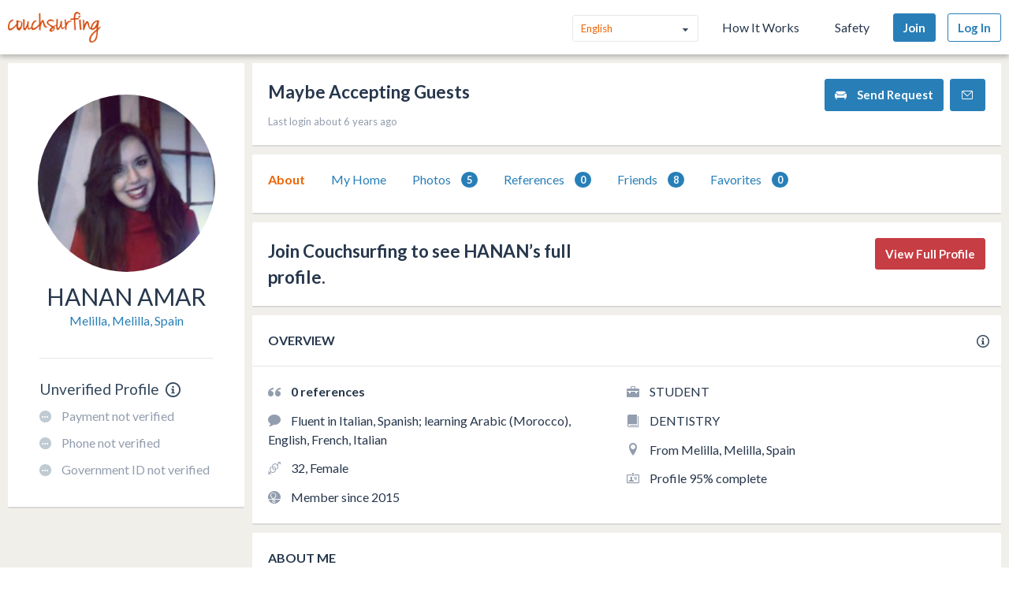

--- FILE ---
content_type: text/html; charset=utf-8
request_url: https://www.couchsurfing.com/users/2002348108
body_size: 35981
content:
<!doctype html>
<html class="no-js lang_en"
      lang="en"
      >
<head>
  <meta charset="utf-8" />
  <meta http-equiv="x-ua-compatible" content="ie=edge" />

  <title>HANAN is on Couchsurfing! | Couchsurfing</title>

  <meta name="apple-mobile-web-app-title" content="Couchsurfing" />
  <meta name="description" content="Join me on Couchsurfing to meet people and share authentic travel experiences" />
  
  <meta property="og:locale" content="en" />
  <meta property="og:title" content="HANAN AMAR" />
  <meta property="og:type" content="website" />
  <meta property="og:site_name" content="HANAN AMAR" />
  <meta property="og:url" content="https://www.couchsurfing.com/users/2002348108" />
  <meta property="og:description" content="Join me on Couchsurfing to meet people and share authentic travel experiences" />
  <meta property="og:image" content="https://s3.amazonaws.com/ht-images.couchsurfing.com/u/2002348108/d2011fab-eae9-4910-b1ef-9f47a71d5064" />
  <meta property="og:image:secure_url" content="https://s3.amazonaws.com/ht-images.couchsurfing.com/u/2002348108/d2011fab-eae9-4910-b1ef-9f47a71d5064" />
  <meta property="og:image:width" content="1200" />
  <meta property="og:image:height" content="630" />
  <meta property="og:image" content="https://s3.amazonaws.com/ht-images.couchsurfing.com/u/2002348108/d2011fab-eae9-4910-b1ef-9f47a71d5064" />
  <meta property="og:image:secure_url" content="https://s3.amazonaws.com/ht-images.couchsurfing.com/u/2002348108/d2011fab-eae9-4910-b1ef-9f47a71d5064" />
  <meta property="og:image:width" content="400" />
  <meta property="og:image:height" content="400" />
  
  <meta name="robots" content="nofollow" />
  <meta name="viewport" content="width=device-width, initial-scale=1" />

  <meta name="twitter:site" content="@Couchsurfing">
  <meta name="twitter:title" content="HANAN AMAR">
  <meta name="twitter:description" content="Join me on Couchsurfing to meet people and share authentic travel experiences">
  <meta name="twitter:image" content="https://s3.amazonaws.com/ht-images.couchsurfing.com/u/2002348108/d2011fab-eae9-4910-b1ef-9f47a71d5064">
  <meta name="twitter:card" content="summary_large_image">

  <meta name="csrf-param" content="authenticity_token" />
<meta name="csrf-token" content="OCsNNFRtlww7hdYjW8qY8gEOJuPtSGtxqxzC7ZjZzQ-cIDLhp1xxPy8aAHxkkgbRq2cfGEEEeFkdQFfog1CR2A" />
  <meta name="ht-api-sig-key" content="dzd1aCpTUiNCd0Y0YUdmbnZyJFp3cWZDRjNrQEY1dnA=
">

    <script>
    var _rollbarConfig = {
      accessToken: '78ab8ee37b65496eb59387d58409aeaf',
      captureUncaught: true,
      captureUnhandledRejections: true,
      ignoredMessages: [
        "Script error.", "(unknown): Script error.", 
        "Blocked a frame with origin \"https:\/\/www\.couchsurfing\.com\" from accessing.*",
        "Uncaught TypeError: Cannot read properties of undefined (reading 'Domain')" // triggered by OneTrust Cookie consent (https://app.rollbar.com/a/couchsurfing/fix/item/Hammertime/82268#detail)
      ],
      payload: {
        environment: 'production',
        user_id: 'n/a'
      }
    };

    // Rollbar Snippet
    !function(r){function o(n){if(e[n])return e[n].exports;var t=e[n]={exports:{},id:n,loaded:!1};return r[n].call(t.exports,t,t.exports,o),t.loaded=!0,t.exports}var e={};return o.m=r,o.c=e,o.p="",o(0)}([function(r,o,e){"use strict";var n=e(1),t=e(4);_rollbarConfig=_rollbarConfig||{},_rollbarConfig.rollbarJsUrl=_rollbarConfig.rollbarJsUrl||"https://cdnjs.cloudflare.com/ajax/libs/rollbar.js/2.3.3/rollbar.min.js",_rollbarConfig.async=void 0===_rollbarConfig.async||_rollbarConfig.async;var a=n.setupShim(window,_rollbarConfig),l=t(_rollbarConfig);window.rollbar=n.Rollbar,a.loadFull(window,document,!_rollbarConfig.async,_rollbarConfig,l)},function(r,o,e){"use strict";function n(r){return function(){try{return r.apply(this,arguments)}catch(r){try{console.error("[Rollbar]: Internal error",r)}catch(r){}}}}function t(r,o){this.options=r,this._rollbarOldOnError=null;var e=s++;this.shimId=function(){return e},window&&window._rollbarShims&&(window._rollbarShims[e]={handler:o,messages:[]})}function a(r,o){var e=o.globalAlias||"Rollbar";if("object"==typeof r[e])return r[e];r._rollbarShims={},r._rollbarWrappedError=null;var t=new p(o);return n(function(){o.captureUncaught&&(t._rollbarOldOnError=r.onerror,i.captureUncaughtExceptions(r,t,!0),i.wrapGlobals(r,t,!0)),o.captureUnhandledRejections&&i.captureUnhandledRejections(r,t,!0);var n=o.autoInstrument;return o.enabled!==!1&&(void 0===n||n===!0||"object"==typeof n&&n.network)&&r.addEventListener&&(r.addEventListener("load",t.captureLoad.bind(t)),r.addEventListener("DOMContentLoaded",t.captureDomContentLoaded.bind(t))),r[e]=t,t})()}function l(r){return n(function(){var o=this,e=Array.prototype.slice.call(arguments,0),n={shim:o,method:r,args:e,ts:new Date};window._rollbarShims[this.shimId()].messages.push(n)})}var i=e(2),s=0,d=e(3),c=function(r,o){return new t(r,o)},p=d.bind(null,c);t.prototype.loadFull=function(r,o,e,t,a){var l=function(){var o;if(void 0===r._rollbarDidLoad){o=new Error("rollbar.js did not load");for(var e,n,t,l,i=0;e=r._rollbarShims[i++];)for(e=e.messages||[];n=e.shift();)for(t=n.args||[],i=0;i<t.length;++i)if(l=t[i],"function"==typeof l){l(o);break}}"function"==typeof a&&a(o)},i=!1,s=o.createElement("script"),d=o.getElementsByTagName("script")[0],c=d.parentNode;s.crossOrigin="",s.src=t.rollbarJsUrl,e||(s.async=!0),s.onload=s.onreadystatechange=n(function(){if(!(i||this.readyState&&"loaded"!==this.readyState&&"complete"!==this.readyState)){s.onload=s.onreadystatechange=null;try{c.removeChild(s)}catch(r){}i=!0,l()}}),c.insertBefore(s,d)},t.prototype.wrap=function(r,o,e){try{var n;if(n="function"==typeof o?o:function(){return o||{}},"function"!=typeof r)return r;if(r._isWrap)return r;if(!r._rollbar_wrapped&&(r._rollbar_wrapped=function(){e&&"function"==typeof e&&e.apply(this,arguments);try{return r.apply(this,arguments)}catch(e){var o=e;throw"string"==typeof o&&(o=new String(o)),o._rollbarContext=n()||{},o._rollbarContext._wrappedSource=r.toString(),window._rollbarWrappedError=o,o}},r._rollbar_wrapped._isWrap=!0,r.hasOwnProperty))for(var t in r)r.hasOwnProperty(t)&&(r._rollbar_wrapped[t]=r[t]);return r._rollbar_wrapped}catch(o){return r}};for(var u="log,debug,info,warn,warning,error,critical,global,configure,handleUncaughtException,handleUnhandledRejection,captureEvent,captureDomContentLoaded,captureLoad".split(","),f=0;f<u.length;++f)t.prototype[u[f]]=l(u[f]);r.exports={setupShim:a,Rollbar:p}},function(r,o){"use strict";function e(r,o,e){if(r){var t;"function"==typeof o._rollbarOldOnError?t=o._rollbarOldOnError:r.onerror&&!r.onerror.belongsToShim&&(t=r.onerror,o._rollbarOldOnError=t);var a=function(){var e=Array.prototype.slice.call(arguments,0);n(r,o,t,e)};a.belongsToShim=e,r.onerror=a}}function n(r,o,e,n){r._rollbarWrappedError&&(n[4]||(n[4]=r._rollbarWrappedError),n[5]||(n[5]=r._rollbarWrappedError._rollbarContext),r._rollbarWrappedError=null),o.handleUncaughtException.apply(o,n),e&&e.apply(r,n)}function t(r,o,e){if(r){"function"==typeof r._rollbarURH&&r._rollbarURH.belongsToShim&&r.removeEventListener("unhandledrejection",r._rollbarURH);var n=function(r){var e,n,t;try{e=r.reason}catch(r){e=void 0}try{n=r.promise}catch(r){n="[unhandledrejection] error getting `promise` from event"}try{t=r.detail,!e&&t&&(e=t.reason,n=t.promise)}catch(r){t="[unhandledrejection] error getting `detail` from event"}e||(e="[unhandledrejection] error getting `reason` from event"),o&&o.handleUnhandledRejection&&o.handleUnhandledRejection(e,n)};n.belongsToShim=e,r._rollbarURH=n,r.addEventListener("unhandledrejection",n)}}function a(r,o,e){if(r){var n,t,a="EventTarget,Window,Node,ApplicationCache,AudioTrackList,ChannelMergerNode,CryptoOperation,EventSource,FileReader,HTMLUnknownElement,IDBDatabase,IDBRequest,IDBTransaction,KeyOperation,MediaController,MessagePort,ModalWindow,Notification,SVGElementInstance,Screen,TextTrack,TextTrackCue,TextTrackList,WebSocket,WebSocketWorker,Worker,XMLHttpRequest,XMLHttpRequestEventTarget,XMLHttpRequestUpload".split(",");for(n=0;n<a.length;++n)t=a[n],r[t]&&r[t].prototype&&l(o,r[t].prototype,e)}}function l(r,o,e){if(o.hasOwnProperty&&o.hasOwnProperty("addEventListener")){for(var n=o.addEventListener;n._rollbarOldAdd&&n.belongsToShim;)n=n._rollbarOldAdd;var t=function(o,e,t){n.call(this,o,r.wrap(e),t)};t._rollbarOldAdd=n,t.belongsToShim=e,o.addEventListener=t;for(var a=o.removeEventListener;a._rollbarOldRemove&&a.belongsToShim;)a=a._rollbarOldRemove;var l=function(r,o,e){a.call(this,r,o&&o._rollbar_wrapped||o,e)};l._rollbarOldRemove=a,l.belongsToShim=e,o.removeEventListener=l}}r.exports={captureUncaughtExceptions:e,captureUnhandledRejections:t,wrapGlobals:a}},function(r,o){"use strict";function e(r,o){this.impl=r(o,this),this.options=o,n(e.prototype)}function n(r){for(var o=function(r){return function(){var o=Array.prototype.slice.call(arguments,0);if(this.impl[r])return this.impl[r].apply(this.impl,o)}},e="log,debug,info,warn,warning,error,critical,global,configure,handleUncaughtException,handleUnhandledRejection,_createItem,wrap,loadFull,shimId,captureEvent,captureDomContentLoaded,captureLoad".split(","),n=0;n<e.length;n++)r[e[n]]=o(e[n])}e.prototype._swapAndProcessMessages=function(r,o){this.impl=r(this.options);for(var e,n,t;e=o.shift();)n=e.method,t=e.args,this[n]&&"function"==typeof this[n]&&("captureDomContentLoaded"===n||"captureLoad"===n?this[n].apply(this,[t[0],e.ts]):this[n].apply(this,t));return this},r.exports=e},function(r,o){"use strict";r.exports=function(r){return function(o){if(!o&&!window._rollbarInitialized){r=r||{};for(var e,n,t=r.globalAlias||"Rollbar",a=window.rollbar,l=function(r){return new a(r)},i=0;e=window._rollbarShims[i++];)n||(n=e.handler),e.handler._swapAndProcessMessages(l,e.messages);window[t]=n,window._rollbarInitialized=!0}}}}]);
    // End Rollbar Snippet
  </script>


  <script src="//ht-assets.couchsurfing.com/assets/couchsurfing/vendor/modernizr-74a55e09d0039547d81fb0d19a7ae3fb73199b208785485b1705b9d041979f27.js"></script>
  <script src="https://ajax.googleapis.com/ajax/libs/jquery/2.2.4/jquery.min.js"></script>
  
  <script type="text/javascript">
  CS_GOOGLE_ANALYTICS_ACCOUNT = 'G-WD0BNJTN1B';
  CS_AMPLITUDE_ACCOUNT = 'c331db178b6b127c461c49aba343f762';

  // add user properties
  userProperties = {};
    CS_UID = null;


  window.dataLayer = window.dataLayer || [];
  function gtag(){dataLayer.push(arguments);}
  gtag('js', new Date());
  gtag('config', CS_GOOGLE_ANALYTICS_ACCOUNT);


  (function(e,t){
    var n=e.amplitude||{_q:[],_iq:{}};
    function s(e,t){e.prototype[t]=function(){
    this._q.push([t].concat(Array.prototype.slice.call(arguments,0)));return this}}
    var o=function(){this._q=[];return this}
    ;var a=["add","append","clearAll","prepend","set","setOnce","unset"]
    ;for(var c=0;c<a.length;c++){s(o,a[c])}n.Identify=o;var u=function(){this._q=[]
    ;return this}
    ;var l=["setProductId","setQuantity","setPrice","setRevenueType","setEventProperties"]
    ;for(var p=0;p<l.length;p++){s(u,l[p])}n.Revenue=u
    ;var d=["init","logEvent","logRevenue","setUserId","setUserProperties","setOptOut","setVersionName","setDomain","setDeviceId","enableTracking","setGlobalUserProperties","identify","clearUserProperties","setGroup","logRevenueV2","regenerateDeviceId","groupIdentify","onInit","logEventWithTimestamp","logEventWithGroups","setSessionId","resetSessionId"]
    ;function v(e){function t(t){e[t]=function(){
    e._q.push([t].concat(Array.prototype.slice.call(arguments,0)))}}
    for(var n=0;n<d.length;n++){t(d[n])}}v(n);n.getInstance=function(e){
    e=(!e||e.length===0?"$default_instance":e).toLowerCase()
    ;if(!n._iq.hasOwnProperty(e)){n._iq[e]={_q:[]};v(n._iq[e])}return n._iq[e]}
    ;e.amplitude=n})(window,document);

  amplitude.init(CS_AMPLITUDE_ACCOUNT, CS_UID, { 
    apiEndpoint: 'api2.amplitude.com',
    includeUtm: true, 
    includeReferrer: true,
    logLevel: 'DISABLE'
  });
  amplitude.setVersionName('1.20250417.1715');

  </script>
</script>



  
  <script type="text/javascript">
if (window.I18n){
    window.I18n.locale = "en";
} else {
    window.I18n = { locale: "en" };
}
</script>




    

  
  <script>
    // TODO: get rid of this global variable
    var deviceType = /iPad/.test(navigator.userAgent) ? 't' : /Mobile|iP(hone|od)|Android|BlackBerry|IEMobile|Silk/.test(navigator.userAgent) ? 'm': 'd';
  </script>

  <link rel="stylesheet" href="//ht-assets.couchsurfing.com/assets/couchsurfing/couchsurfing-3cb2d9c834d0131f89911c63797554801d095e352392a0aa3c81c97356158bc1.css" media="all" />
  <link rel="stylesheet" href="//ht-assets.couchsurfing.com/assets/global/global-a611cc47c46c8292e02cae2fc82095e014f4a505d2a8ffa2190193f73a9ed7f4.css" media="all" />
  

  <link rel="apple-touch-icon" href="//ht-assets.couchsurfing.com/assets/logo-square-f75556fb4b2efdb6a75f5884ac60f99a0ba153f0dcc3c5b9dd82ff3a3669ab30.png" />
  <!-- TODO: use canonical for featured city pages -->
  
  <link rel="prefetch" href="//ht-assets.couchsurfing.com/assets/couchsurfing-6df86e20d2df548abec5cbfdedec556ca82057df5943d12bf9e154558507687c.woff" />
  <link rel="shortcut icon" href="//ht-assets.couchsurfing.com/assets/favicon-2d1bc6a492a3e2abf369090a290ff99b7cc6c163b9a2bef0f41cd5f4cbbe139d.ico" />


<!-- TODO: remove any custom classes from body -->
<!-- TODO: do not rely on page_css_class in CSS, remove! -->
<body class="user_profiles_show lazyload ">

<!-- TODO: move to the bottom -->






<header class="global-header" >
  <div class="global-header-wrapper">
    <a title="Couchsurfing" class="global-header-logo mod-icon" data-toggle-close="true" data-amplitude-click="select_nav_menu" data-amplitude-properties="{&quot;menu_id&quot;:&quot;dashboard_logo&quot;}" href="/">
        <img alt="Couchsurfing logo" src="//ht-assets.couchsurfing.com/assets/logo-orange-0f7d0aed6c4bf4174f2c0f70bd7ebbb9e75b8feea0d21b03e18d8350c249048e.png" />
</a>
    <nav class="global-header-nav">

        <ul class="global-header-nav-logged-out">
          <li class="global-header-nav-list-item mod-no-mobile">
            <!-- Language dropdown -->
            <div class="select-dropdown">
              <select name="locale" id="locale" class="select-dropdown__language" data-set-locale-path="/locale" data-amplitude-click="language_click"><option selected="selected" value="en_US">English</option>
<option value="fr_FR">Français</option>
<option value="pt_BR">Português</option>
<option value="it_IT">Italiano</option>
<option value="es_ES">Español</option>
<option value="ru_RU">Русский</option>
<option value="zh_CN">中文 (简化字)</option>
<option value="pl_PL">Polski</option>
<option value="de_DE">Deutsch</option></select>
            </div>
          </li>

            <li class="global-header-nav-list-item mod-no-mobile mod-uppercase">
              <a class="global-header-link" href="https://www.couchsurfing.com/about/how-it-works">How It Works</a>
            </li>

            <li class="global-header-nav-list-item mod-no-mobile mod-uppercase">
              <a class="global-header-link" href="https://www.couchsurfing.com/about/safety">Safety</a>
            </li>

              <li class="global-header-nav-list-item">
                <a class="global-header-nav-list-logged-out-button button mod-join mod-small-min-width js-user-join" data-amplitude-click="join" data-amplitude-properties="{&quot;source&quot;:&quot;&quot;}" href="/users/sign_up?join_source=header">Join</a>
              </li>

          <li class="global-header-nav-list-item">
            <a class="global-header-nav-list-logged-out-button button mod-blue mod-outline mod-small-min-width js-user-login" data-amplitude-click="login_select" data-amplitude-properties="{&quot;source&quot;:&quot;&quot;}" href="/users/sign_in?cs_new_fe=true">Log In</a>
          </li>
        </ul>
    </nav>
  </div>
</header>
<script>
  $(document).ready(function() {
    const $warning = $('#es8-warning');
    const $closeBtn = $('#close-es8-warning');

    $closeBtn.on('click', function() {
      $warning.slideUp();
      localStorage.setItem('esWarningClosed', 'true');
    });

    try {
      new Function("async function test() {}");
    } catch (e) {
      if (!localStorage.getItem('esWarningClosed')) {
        $warning.slideDown();
      }
    }
  });
</script>
<div id="es8-warning" class="flash mod-alert" style="margin-bottom: 0; display: none;" >
  <span id="close-es8-warning" style="cursor: pointer; float: right; padding: 0 10px; ">&times;</span>
  Some features of this site may not work correctly because your browser does not support modern JavaScript. Please update your browser for the best experience.
</div>





  <div data-flash="" data-error="" data-global-flash="" class="flash mod-error is-hidden">
      <span aria-hidden="true" data-icon="&#xe60e;"
        class="icon mod-error mod-on-left"></span>

    <span data-flash-msg>
      
    </span>
</div>







<main class="main mod-show-user_profile" data-pjax-container>
    

<div class="column mod-sidebar">
  <div class="box">
    
  <div class="profile-sidebar__user-status u-text-center u-clear">
    


      <a class="mod-no-underline" href="/users/2002348108">
        <img alt="HANAN AMAR&#39;s Photo" class="box-image-image mod-thread-avatar mod-round" src="https://tcdn.couchsurfing.com/vj4CeaxsXRLTc15Cpg_TISHAEKo=/200x200/smart/https://s3.amazonaws.com/ht-images.couchsurfing.com/u/2002348108/d2011fab-eae9-4910-b1ef-9f47a71d5064" />
</a>




    <div class="profile-sidebar__user-info">
      <span class="text mod-relative">
        <!-- TODO: refactor & simplify (use helpers) -->

    <a class="profile-sidebar__username-link text mod-black" href="/users/2002348108"><span class="profile-sidebar__username-link text mod-black">HANAN AMAR</span></a>


      </span>

      
  <a class="profile-sidebar__city text mod-regular mod-block" href="/place?location_text=Melilla%2C+Melilla%2C+Spain">Melilla, Melilla, Spain</a>

    </div>



      <div class="profile-sidebar__verification u-text-left u-clear">

        <!-- Verification status title -->
        <h3 class="profile-sidebar__verification-title">
          <span class="text mod-big mod-normal">Unverified Profile</span>

          <!-- Verification checkmark icon -->

          <!-- TODO: remove cs_new_fe param ? -->
          <!-- Verification info icon -->
            <a class="mod-no-underline" data-modal="true" data-overlay-close="true" href="/verifications/info?cs_new_fe=true">
              <span aria-hidden="true" data-icon="&#xe615;"
        class="icon mod-info mod-large mod-on-right "></span>
</a>        </h3>

        
  <!-- New user profile verification actions -->
    <ul class="actions-list">




        <!-- Payment Verification -->
          <li class="actions-list-item">
            <span aria-hidden="true" data-icon="&#xe600;"
        class="icon mod-verified mod-on-left mod-medium mod-not-verified"></span>

            <span class="text mod-verification mod-regular"
                  data-payment-verification-status
                  >
                    Payment not verified
            </span>
          </li>

        <!-- Phone Verification -->
        <li class="actions-list-item">
          <span aria-hidden="true" data-icon="&#xe600;"
        class="icon mod-verified mod-on-left mod-medium mod-not-verified"></span>

          <span class="text mod-verification mod-regular"
                data-phone-verification-status
                
                data-verified-text="Phone verified">
                  Phone not verified
          </span>
        </li>

        <!-- Government ID Verification -->
        <li class="actions-list-item">
          <span aria-hidden="true" data-icon="&#xe600;"
        class="icon mod-verified mod-on-left mod-medium mod-not-verified"></span>

          <span class="text mod-verification mod-regular"
                data-payment-verification-status
                >
                  Government ID not verified
          </span>
        </li>

      <!-- Address Verification -->


    </ul>


        <!-- Upgrade to Verify Profile Button -->

      </div>
  </div>


  </div>

  

</div>

<div class="column mod-main"
  data-amplitude-pageview="profile_page"
  data-amplitude-properties='{"type":"other","other_user_id":2002348108}'
  
  >


  
  <section class="box">
    <div class="box-content mod-padded">
      <div class="multicolumn">
        <div class="multicolumn-column mod-3-5">
            <h1>
              <span class="mod-large">Maybe Accepting Guests</span>
            </h1>

            <ul class="mod-tight">

              <li class="text mod-gray mod-medium">
                Last login about 6 years ago
              </li>
            </ul>
        </div>

        <div class="multicolumn-column mod-2-5">
          <ul class="mod-inline mod-buttons">

              <!-- TODO: refactor & dry -->

                    <li>
  <a class="button send-request" href="/couch_visits/new?cs_new_fe=true&amp;to_id=2002348108&amp;type=inline">
    <span aria-hidden="true" data-icon="&#xe606;"
        class="icon mod-couch mod-on-left"></span>
    Send Request
</a></li>

                    <li>
  <a class="button mod-small-min-width send-message-button" href="/messages/new?cs_new_fe=true&amp;id=2002348108">
    <span aria-hidden="true" data-icon="&#xe93a;"
        class="icon mod-inbox"></span>
</a></li>



          </ul>
        </div>
      </div>
    </div>
  </section>


  <div class="box" id="send-request-inline-container"></div>

  
  <nav class="box js-profile-navigation">
    <div class="box-actions">
      <ul class="tabs-list" role="tablist">
          <li class="tabs-list-tab" role="tab">
            <a class="tab-link is-selected" href="/users/2002348108">About</a>
          </li>

            <li class="tabs-list-tab" role="tab">
              <a class="tab-link" href="/users/2002348108/couch">My Home</a>
            </li>

          <li class="tabs-list-tab" role="tab">
            <a class="tab-link" href="/users/2002348108/photos">
              Photos <span class="badge">5</span>
</a>          </li>

        <li class="tabs-list-tab" role="tab">
          <a class="tab-link profile_references_link" href="/users/2002348108/references">
            References
            <span class="badge">0</span>
</a>        </li>

          <li class="tabs-list-tab" role="tab">
            <a class="tab-link friends_page_link" href="/users/2002348108/friends">
              Friends 
              <span class="badge">8</span>
</a>          </li>


        <li class="tabs-list-tab" role="tab">
          <a class="tab-link" href="/users/2002348108/favorites">
            Favorites
            <span class="badge">0</span>
</a>        </li>

      </ul>
    </div>
  </nav>


  <div data-async-container="profile-info">
      

      <section class="box">
    <div class="box-content mod-padded">
      <div class="multicolumn">
        <div class="multicolumn-column mod-3-4">
            <h1 class="mod-tight"><span class="mod-large">
              Join Couchsurfing to see HANAN’s full profile.
            </span></h1>
        </div>

        <div class="multicolumn-column mod-1-4">
          <ul class="mod-inline mod-buttons">
            <li>
              <a amplitude_click="login_select" amplitude_properties="source view_full_profile" class="button mod-logged-out-cta" href="/users/sign_in">View Full Profile</a>
            </li>
          </ul>
        </div>
      </div>
    </div>
  </section>


    <section class="box">
    <header class="box-header">
      <h3 class="box-header-title">
        Overview

        <span class="mod-absolute-right">
          <a class="mod-icon" data-modal="true" data-overlay-close="true" href="/info/profile_safety">
            <span aria-hidden="true" data-icon="&#xe615;"
        class="icon mod-info"></span>
</a>        </span>
      </h3>
    </header>

    <div class="box-content mod-padded">
      <div class="multicolumn">
        <div class="multicolumn-column mod-1-2">
          <ul class="mod-icon-bullets">
            <li><strong>
              <span aria-hidden="true" data-icon="&#xe623;"
        class="icon mod-reference"></span>

                0 references
            </strong></li>


            <li>
              <span aria-hidden="true" data-icon="&#xe617;"
        class="icon mod-languages"></span>

              Fluent in Italian, Spanish; learning Arabic (Morocco), English, French, Italian
            </li>

            <li><span aria-hidden="true" data-icon="&#xe61d;"
        class="icon mod-orientation"></span> 32, Female</li>

            <li>
              <span aria-hidden="true" data-icon="&#xe607;"
        class="icon mod-cs-experience"></span>

              Member since 2015

            </li>
          </ul>
        </div>

        <div class="multicolumn-column mod-1-2">
          <ul class="mod-icon-bullets">
            <li>
              <span aria-hidden="true" data-icon="&#xe61c;"
        class="icon mod-occupation"></span>

              STUDENT 
            </li>

            <li>
              <span aria-hidden="true" data-icon="&#xe60d;"
        class="icon mod-education"></span>

              DENTISTRY
            </li>

            <li>
              <span aria-hidden="true" data-icon="&#xe61a;"
        class="icon mod-location"></span>

              From Melilla, Melilla, Spain
            </li>


              <li>
                <span aria-hidden="true" data-icon="&#xe621;"
        class="icon mod-profile-overview"></span>

                  Profile 95% complete
              </li>
          </ul>
        </div>
      </div>
    </div>
  </section>

    <section class="box">
    <header class="box-header">
      <h1 class="box-header-title">About Me</h1>
    </header>

      <div class="box-content mod-padded">
        <p>Soy extrovertida, simpática, a veces demasiado responsable..</p>

          <h2>Why I’m on Couchsurfing</h2>

          <p>Porque viaje bastante y suelo descansar en varias ciudades hasta llegar a casa, qué mejor que hacer nuevos amigos!! </p>

          <h2>Interests</h2>

          <p>Me encanta viajar, conocer nuevas culturas, hacer deporte siempre que puedo, conocer gente nueva que me aporte nuevos conocimientos y curiosidades.</p>


          <h2>Music, Movies, and Books</h2>

          <p>Para bailar me encanta la música comercial, y bueno, las baladas en momentos de relajación.</p>


          <h2>Teach, Learn, Share</h2>

          <p>I am very interested in improve my English and french too.</p>


          <h2>Countries I’ve Visited</h2>

          <p>Czech Republic, France, Italy, Malta, Morocco, Slovenia</p>

          <h2>Countries I’ve Lived In</h2>

          <p>Italy, Spain</p>
      </div>

    
  </section>


      <section class="box">
    <div class="box-content mod-padded">
      <div class="multicolumn">
        <div class="multicolumn-column mod-3-4">
            <h1 class="mod-tight"><span class="mod-large">
              Join Couchsurfing to see HANAN’s full profile.
            </span></h1>
        </div>

        <div class="multicolumn-column mod-1-4">
          <ul class="mod-inline mod-buttons">
            <li>
              <a amplitude_click="login_select" amplitude_properties="source view_full_profile" class="button mod-logged-out-cta" href="/users/sign_in">View Full Profile</a>
            </li>
          </ul>
        </div>
      </div>
    </div>
  </section>


    <section class="box">
    <header class="box-header">
      <h1 class="box-header-title">My Groups</h1>
    </header>

    <div class="box-content mod-padded">
      <div class="multicolumn-fluid">
        <ul>
            <li>
              <a class="mod-black" href="/groups/2993">ISLAS CANARIAS - CANARY ISL...</a>

            </li>
        </ul>
      </div>
    </div>

  </section>


  </div>
  <div class="box loadable" data-async-loadable="profile-info"></div>


</div>



</main>

  
<footer class="footer js-footer flexbox">
  <div class="footer-wrap">

    <ul class="footer-links-list mod-footer-links-list-main">
      <li class="footer-links-list-item">
        <a class="footer-link" href="https://www.couchsurfing.com/about/about-us">About</a>
      </li>
      <li class="footer-links-list-item">
        <a class="footer-link" href="https://www.couchsurfing.com/about/safety">Safety</a>
      </li>
      <li class="footer-links-list-item">
        <a class="footer-link" target="_blank" href="https://support.couchsurfing.com">Support</a>
      </li>
      <li class="footer-links-list-item">
        <a class="footer-link" target="_blank" href="https://blog.couchsurfing.com/">Blog</a>
      </li>
      <li class="footer-links-list-item">
        <a class="footer-link" target="_blank" href="https://store.couchsurfing.com/">Shop</a>
      </li>
      <li class="footer-links-list-item footer-cookie-settings-link">
        <a class="footer-link js-cookie-preferences" href="#">Cookie Settings</a>
      </li>
    </ul>

    <div class="footer-language">
      <!-- Language dropdown -->
      <form action="/locale" accept-charset="UTF-8" method="post"><input type="hidden" name="authenticity_token" value="DuIOyj9rEdDxLZqa3HXEgmb03a9C1VivYhz7Gcx7sKphI8A80_MgbFz6nB3W9QF4Gqobg0dxXrSPwk1FvL1iew" autocomplete="off" />
        <div class="select-dropdown">
          <select name="locale" id="locale" class="select-dropdown__language footer-language-dropdown" data-set-locale-path="/locale" data-amplitude-click="language_click"><option selected="selected" value="en_US">English</option>
<option value="fr_FR">Français</option>
<option value="pt_BR">Português</option>
<option value="it_IT">Italiano</option>
<option value="es_ES">Español</option>
<option value="ru_RU">Русский</option>
<option value="zh_CN">中文 (简化字)</option>
<option value="pl_PL">Polski</option>
<option value="de_DE">Deutsch</option></select>
        </div>
        <input type="submit" value="Change" class="change-language-button button">
</form>    </div>

    <!-- Social & Mobile Icons -->
    <div class="footer-icons">
      <section class="footer-block">
  <h3 class="footer-header">
    Connect With Us
  </h3>

  <ul class="icons-list">
    <li class="icons-list-item">
      <a class="mod-icon mod-circled mod-social mod-facebook" target="_blank" title="Facebook" href="https://facebook.com/couchsurfing">
        <span aria-hidden="true" data-icon="&#xe610;"
        class="icon mod-facebook"></span>
</a>    </li>
    <li class="icons-list-item">
      <a class="mod-icon mod-circled mod-social mod-twitter" target="_blank" title="Twitter" href="https://twitter.com/couchsurfing">
        <span aria-hidden="true" data-icon="&#xe632;"
        class="icon mod-twitter"></span>
</a>    </li>
    <li class="icons-list-item">
      <a class="mod-icon mod-circled mod-social mod-tumblr" target="_blank" title="Tumblr" href="https://couchsurfing.tumblr.com/">
        <span aria-hidden="true" data-icon="&#xe631;"
        class="icon mod-tumblr"></span>
</a>    </li>
    <li class="icons-list-item">
      <a class="mod-icon mod-circled mod-social mod-instagram" target="_blank" title="Instagram" href="https://instagram.com/couchsurfing">
        <span aria-hidden="true" data-icon="&#xe616;"
        class="icon mod-instagram"></span>
</a>    </li>
  </ul>
</section>
      <div class="footer-block mod-mobile-apps">
        <section>
          <h3 class="footer-header">
            Mobile Apps
          </h3>
          <ul class="icons-list">
            <li class="icons-list-item">
              <a target="_blank" class="mod-icon mod-circled mod-social mod-apple" title="iOS App Store" href="https://itunes.apple.com/us/app/couchsurfing/id525642917">
                <span aria-hidden="true" data-icon="&#xe63b;"
        class="icon mod-apple"></span>
</a>            </li>
            <li class="icons-list-item">
              <a target="_blank" class="mod-icon mod-circled mod-social mod-android" title="Google Play Store" href="https://play.google.com/store/apps/details?id=com.couchsurfing.mobile.android">
                <span aria-hidden="true" data-icon="&#xe63c;"
        class="icon mod-android"></span>
</a>            </li>
          </ul>
        </section>
      </div>
    </div>

    <ul class="footer-links-list mod-small">
      <li class="footer-links-list-item">
        © 1999 - 2026 Couchsurfing International, Inc.

      </li>
      <li class="footer-links-list-item">
        <a class="footer-link" href="https://www.couchsurfing.com/about/terms-of-use">Terms</a>
      </li>
      <li class="footer-links-list-item">
        <a class="footer-link" href="https://www.couchsurfing.com/about/privacy-policy">Privacy</a>
      </li>
      <li class="footer-links-list-item">
        <a class="footer-link" href="/places">Sitemap</a>
      </li>
    </ul>
  </div>
</footer>




<script src="https://ajax.googleapis.com/ajax/libs/webfont/1.6.26/webfont.js"></script>
<script>
  if (typeof WebFont === 'object') {
    WebFont.load({google: {families: ['Lato:400,700,300:latin,latin-ext']}});
  }
</script>


<!-- Facebook Pixel Code -->
<script>
!function(f,b,e,v,n,t,s){if(f.fbq)return;n=f.fbq=function(){n.callMethod?
n.callMethod.apply(n,arguments):n.queue.push(arguments)};if(!f._fbq)f._fbq=n;
n.push=n;n.loaded=!0;n.version='2.0';n.queue=[];t=b.createElement(e);t.async=!0;
t.src=v;s=b.getElementsByTagName(e)[0];s.parentNode.insertBefore(t,s)}(window,
document,'script','https://connect.facebook.net/en_US/fbevents.js');

fbq('consent', 'revoke'); 

fbq('init', '1948608388708675', {
});
fbq('track', 'PageView');
</script>

<noscript><img height="1" width="1" style="display:none" src="https://www.facebook.com/tr?id=1948608388708675&ev=PageView&noscript=1"/></noscript>
<!-- DO NOT MODIFY -->
<!-- End Facebook Pixel Code -->


<script src="//ht-assets.couchsurfing.com/assets/global/global-10ddc5584958c59c04b560f573668cebe78d103ad669c8d391fc29faeccd66af.js"></script>
<script src="//ht-assets.couchsurfing.com/assets/couchsurfing/couchsurfing_body-9e33085a5f1c057858d7a5f537d93e10e44768864ab9f2ac9a311a8e575bf106.js"></script>

  <!-- OneTrust Cookies Consent Notice start -->
  <script src="https://cdn.cookielaw.org/scripttemplates/otSDKStub.js" type="text/javascript" charset="UTF-8" data-domain-script="b35056db-71aa-439b-866d-75b12efcded8"></script>
  <!-- OneTrust Cookies Consent Notice end -->

    <script src="//ht-assets.couchsurfing.com/assets/page_specific/user_profiles_show-4eef6a5d942d18f3904106e603a4e9d59e40cde7773e29a3c38efce2b180672d.js"></script>
    <script src="//ht-assets.couchsurfing.com/assets/page_specific/preferences_account-968dc84b9ce12861c0d3f1bd2e4f92ca01ee9f848066cfc701aa01c26f835efd.js"></script>



<script>
  (function(a, ns, cb, l) {
    l = document.createElement('link');
    l.rel = "stylesheet"
    l.type = "text/css"
    l.href = "//fast.appcues.com/appcues.css"
    l.id = 'appcues-css'
    document.getElementsByTagName('head')[0].appendChild(l);
    window[ns] = function(callback) {
      (window[ns].q = window[ns].q || []).push(callback);
      if (window[a] != null) {
        while (window[ns].q.length) {
          cb = window[ns].q.shift();
          if (typeof cb === 'function') cb();
        }
      }
    };
  })('Appcues', 'AppcuesReady');
</script>

    <script>
      AppcuesReady(function() {
        Appcues.anonymous();
      });
    </script>

<script src="//fast.appcues.com/22666.js" async defer onload="AppcuesReady()"></script>

<script type="text/javascript">
  var _user_id = '';
  var _session_id = '';

  var _sift = window._sift = window._sift || [];
  _sift.push(['_setAccount', '2058321eba']);
  _sift.push(['_setUserId', _user_id]);
  _sift.push(['_setSessionId', _session_id]);
  _sift.push(['_trackPageview']);

 (function() {
   function ls() {
     var e = document.createElement('script');
     e.src = 'https://cdn.siftscience.com/s.js';
     document.body.appendChild(e);
   }
   if (window.attachEvent) {
     window.attachEvent('onload', ls);
   } else {
     window.addEventListener('load', ls, false);
   }
 })();
</script>
</body>

</html>
